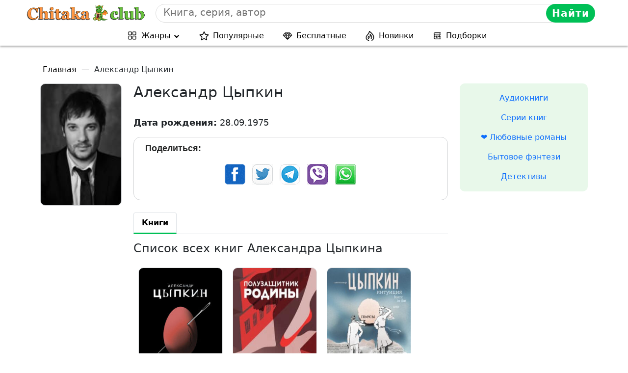

--- FILE ---
content_type: application/javascript; charset=utf-8
request_url: https://chitaka.club/wp-content/cache/autoptimize/js/autoptimize_single_04021ef7206fe4494e03648ec2a3b3f5.js
body_size: 294
content:
$(document).ready(function(){custom_change_img("post-custom-change-img");function custom_change_img(class_name){let image=document.getElementsByClassName(class_name);if(image.length===0)return false;setTimeout(function(){Array.prototype.forEach.call(image,function(el){let src=window.innerWidth>800?el.getAttribute("data-desktop-src"):el.getAttribute("data-mobile-src");if(src)el.setAttribute('src',src);});},2500);}});